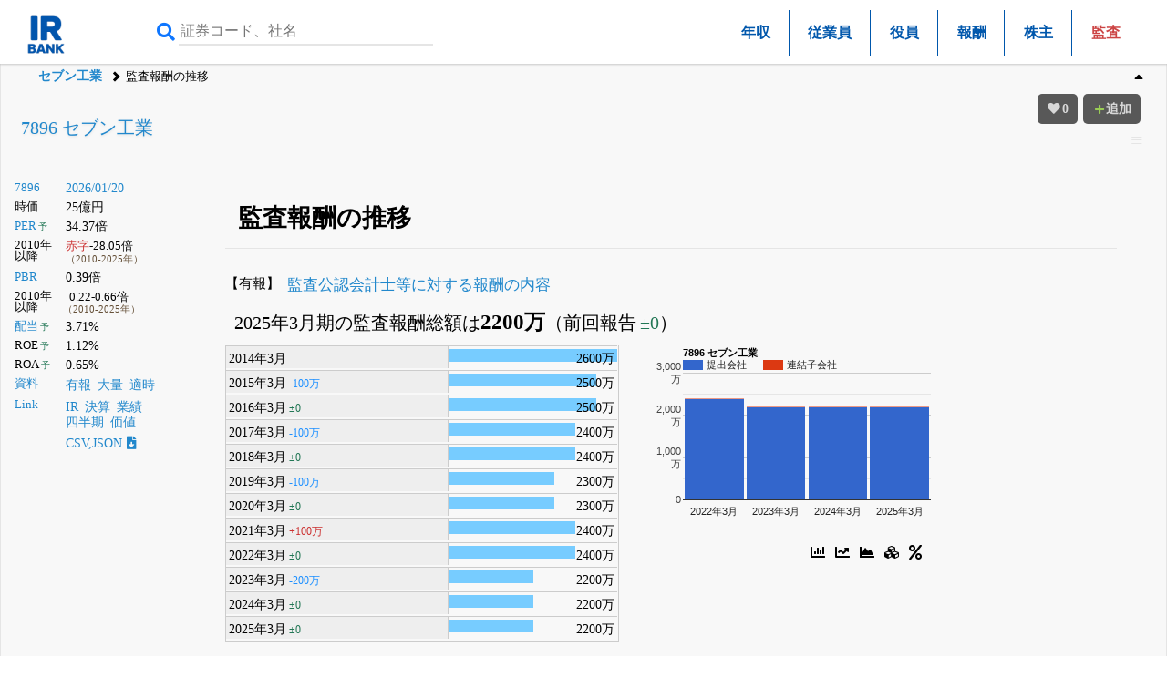

--- FILE ---
content_type: text/html; charset=UTF-8
request_url: https://irbank.net/E00633/auditors?f=S100OC5W
body_size: 7342
content:
<!DOCTYPE html><html lang="ja"><head><meta charset="utf-8"><meta name="viewport" content="width=device-width,initial-scale=1"><link rel="apple-touch-icon" sizes="180x180" href="https://f.irbank.net/logo/apple-touch-icon.png"><link rel="icon" type="image/x-icon" sizes="32x32" href="https://f.irbank.net/logo/favicon_32.ico"><link rel="icon" type="image/x-icon" sizes="16x16" href="https://f.irbank.net/logo/favicon_16.ico"><link rel="manifest" href="/manifest.json"><link rel="mask-icon" href="https://f.irbank.net/logo/safari-pinned-tab.svg" color="#104ff0"><meta name="msapplication-TileColor" content="#2d89ef"><meta name="theme-color" content="#ffffff">
<!-- Google Tag Manager -->
<script>(function(w,d,s,l,i){w[l]=w[l]||[];w[l].push({'gtm.start':
new Date().getTime(),event:'gtm.js'});var f=d.getElementsByTagName(s)[0],
j=d.createElement(s),dl=l!='dataLayer'?'&l='+l:'';j.async=true;j.src=
'https://www.googletagmanager.com/gtm.js?id='+i+dl;f.parentNode.insertBefore(j,f);
})(window,document,'script','dataLayer','GTM-N2QCTWRH');</script>
<!-- End Google Tag Manager -->
<script async src="https://pagead2.googlesyndication.com/pagead/js/adsbygoogle.js?client=ca-pub-9584121858380621" crossorigin="anonymous"></script>
<meta property="og:title" content="7896 セブン工業 | 監査報酬の推移">
<meta property="og:url" content="https://irbank.net/E00633/auditors?f=S100OC5W">
<meta property="og:site_name" content="IRBANK">
<meta property="og:locale" content="ja_JP">
<meta property="og:image" content="https://f.irbank.net/logo/irbank_ogp.png">
<meta name="twitter:card" content="summary_large_image">
<meta name="twitter:title" content="7896 セブン工業 | 監査報酬の推移">
<meta name="twitter:url" content="https://irbank.net/E00633/auditors?f=S100OC5W">
<meta name="twitter:site" content="@irbank">
<meta name="twitter:creator" content="@irbank">
<link href="https://f.irbank.net/css/ib.min.v4.12.css" rel="stylesheet"><title>7896 セブン工業 | 監査報酬の推移</title></head><body>
<!-- Google Tag Manager (noscript) -->
<noscript><iframe src="https://www.googletagmanager.com/ns.html?id=GTM-N2QCTWRH"
height="0" width="0" style="display:none;visibility:hidden"></iframe></noscript>
<!-- End Google Tag Manager (noscript) -->
<header><div class="ch"><div id="cd-logo"><a title="IRBANK - 企業分析・銘柄発掘" href="/"><img src="https://f.irbank.net/logo/irbank.png" width="48" height="48" alt="IRBANK"></a></div><form method="GET" action="/search"><input type="text" value="" name="query" placeholder="証券コード、社名" required><button type="submit"><i class="fas fa-search"></i></button></form><nav class="cmn"><ul><li><a title="7896 セブン工業｜平均年収の推移" href="salary">年収</a></li><li><a title="7896 セブン工業｜従業員数の推移" href="worker">従業員</a></li><li><a title="7896 セブン工業｜役員の状況" href="officer">役員</a></li><li><a title="7896 セブン工業｜役員報酬の推移" href="fee">報酬</a></li><li><a title="7896 セブン工業｜大株主の状況" href="holder">株主</a></li><li><span class="focus">監査</span></li></ul></div><nav class="nv"><ol><li><a title="7896 セブン工業" href="/E00633">セブン工業</a></li><li>監査報酬の推移</li></ol></nav></header><div id="fxbtn"><div class="menu"><ul><li><a title="Top" href="#c_Top">#Top</a></li><li><a title="2025" href="#c2025">#2025</a></li><li><a title="2024" href="#c2024">#2024</a></li><li><a title="2023" href="#c2023">#2023</a></li><li><a title="2022" href="#c2022">#2022</a></li><li><a title="2021" href="#c2021">#2021</a></li><li><a title="2020" href="#c2020">#2020</a></li><li><a title="2019" href="#c2019">#2019</a></li><li><a title="2018" href="#c2018">#2018</a></li><li><a title="2017" href="#c2017">#2017</a></li><li><a title="2016" href="#c2016">#2016</a></li><li><a title="2015" href="#c2015">#2015</a></li><li><a title="2014" href="#c2014">#2014</a></li></ul></div></div><div id="container"><main><div id="chb"><h1><a title="7896 セブン工業" href="/E00633">7896 セブン工業</a></h1><dl class="ndl"><dt><a title="株式情報" href="/7896">7896</a></dt><dd><a title="株価チャート" href="/7896/chart">2026/01/20</a></dd><dt>時価</dt><dd>25億円</dd><dt><a title="PERチャート" href="/7896/per">PER</a><span class="co_gr weaken">&thinsp;予</span></dt><dd>34.37倍</dd><dt class="weaken">2010年以降</dt><dd><span class="indent2"><span class="co_red">赤字</span>-28.05倍</span><br><span class="co_sm">（2010-2025年）</span></dd><dt><a title="PBRチャート" href="/7896/pbr">PBR</a></dt><dd>0.39倍</dd><dt class="weaken">2010年以降</dt><dd class="indent2">0.22-0.66倍<br><span class="co_sm">（2010-2025年）</span></dd><dt><a title="配当金の推移" href="/E00633/dividend">配当</a><span class="co_gr weaken">&thinsp;予</span></dt><dd>3.71%</dd><dt>ROE<span class="co_gr weaken">&thinsp;予</span></dt><dd>1.12%</dd><dt>ROA<span class="co_gr weaken">&thinsp;予</span></dt><dd>0.65%</dd><dt><a title="決算資料一覧（有報・適時開示）" href="/E00633/reports">資料</a></dt><dd><ul class="nsq"><li><a title="有価証券報告書" href="/E00633/edinet">有報</a></li><li><a title="大量保有（5%ルール）" href="/E00633/share">大量</a></li><li><a title="適時開示（TDNET）" href="/E00633/tdnet">適時</a></li></ul></dd><dt><a title="リンク一覧" href="/E00633/link">Link</a></dt><dd><ul class="nsq"><li><a title="IR情報" href="/7896/ir">IR</a></li><li><a title="決算まとめ" href="/E00633/results">決算</a></li><li><a title="会社業績" href="/E00633/pl">業績</a></li><li><a title="四半期進捗" href="/E00633/quarter">四半期</a></li><li><a title="価値算定" href="/E00633/value">価値</a></li></ul></dd><dd><a title="CSV,JSONダウンロード" href="/7896/download">CSV,JSON<i class="fas fa-file-download ic"></i></a></dd></dl><div></div></div><div class="csb cc1"><div class="chb-m"><div class="ccc"><section><h1 id="c_Top">監査報酬の推移</h1><dl class="ndl"><dt>【有報】</dt><dd><a title="7896 セブン工業 | 監査公認会計士等に対する報酬の内容（2025-06-26 13:42:00提出）" href="notes/AuditsTextBlock?f=S100W788">監査公認会計士等に対する報酬の内容</a></dd></dl><p class="pad">2025年3月期の監査報酬総額は<strong>2200万</strong>（前回報告&thinsp;<span class="co_gr">±0</span>）</p><div id="c_total" class="mgr inline"><dl class="gdl"><dt>2014年3月</dt><dd><span class="ratio" style="width: 100%;"></span><span class="text">2600万</span></dd><dt>2015年3月&thinsp;<span class="co_br">-100万</span></dt><dd><span class="ratio" style="width: 87.5%;"></span><span class="text">2500万</span></dd><dt>2016年3月&thinsp;<span class="co_gr">±0</span></dt><dd><span class="ratio" style="width: 87.5%;"></span><span class="text">2500万</span></dd><dt>2017年3月&thinsp;<span class="co_br">-100万</span></dt><dd><span class="ratio" style="width: 75%;"></span><span class="text">2400万</span></dd><dt>2018年3月&thinsp;<span class="co_gr">±0</span></dt><dd><span class="ratio" style="width: 75%;"></span><span class="text">2400万</span></dd><dt>2019年3月&thinsp;<span class="co_br">-100万</span></dt><dd><span class="ratio" style="width: 62.5%;"></span><span class="text">2300万</span></dd><dt>2020年3月&thinsp;<span class="co_gr">±0</span></dt><dd><span class="ratio" style="width: 62.5%;"></span><span class="text">2300万</span></dd><dt>2021年3月&thinsp;<span class="co_red">+100万</span></dt><dd><span class="ratio" style="width: 75%;"></span><span class="text">2400万</span></dd><dt>2022年3月&thinsp;<span class="co_gr">±0</span></dt><dd><span class="ratio" style="width: 75%;"></span><span class="text">2400万</span></dd><dt>2023年3月&thinsp;<span class="co_br">-200万</span></dt><dd><span class="ratio" style="width: 50%;"></span><span class="text">2200万</span></dd><dt>2024年3月&thinsp;<span class="co_gr">±0</span></dt><dd><span class="ratio" style="width: 50%;"></span><span class="text">2200万</span></dd><dt>2025年3月&thinsp;<span class="co_gr">±0</span></dt><dd><span class="ratio" style="width: 50%;"></span><span class="text">2200万</span></dd></dl><div class="mgr"><h2>監査担当履歴</h2><dl class="gdl"><dt><a title="あずさ監査法人" href="/auditors/%E3%81%82%E3%81%9A%E3%81%95%E7%9B%A3%E6%9F%BB%E6%B3%95%E4%BA%BA">あずさ</a></dt><dd>2014/03～2022/03</dd><dt><a title="かがやき監査法人" href="/auditors/%E3%81%8B%E3%81%8C%E3%82%84%E3%81%8D%E7%9B%A3%E6%9F%BB%E6%B3%95%E4%BA%BA">かがやき</a></dt><dd>2023/03～2025/03</dd></dl></div></div></section><section><h1>監査報酬の内訳</h1><div class="mgr inline"><h2 id="c2025" class="hdl">2025年</h2><div id="2025" class="inline"><dl class="gdl"><dt>監査証明業務&thinsp;<span class="co_gr">±0</span></dt><dd><span class="ratio" style="width: 84.62%;"></span><span class="text">2200万</span></dd><dt>非監査証明業務&thinsp;<span class="co_gr">±0</span></dt><dd><span class="ratio" style="width: 0%;"></span><span class="text">0</span></dd></dl><div id="g_2025"><h3 class="hdl">監査公認会計士等に対する報酬</h3><dl class="gdl"><dt>監査 提出会社</dt><dd><span class="ratio" style="width: 84.62%;"></span><span class="text">2200万</span></dd><dt>非監査 提出会社</dt><dd><span class="ratio" style="width: 0%;"></span><span class="text">0</span></dd></dl></div></div></div><div class="mgr inline"><h2 id="c2024" class="hdl">2024年</h2><div id="2024" class="inline"><dl class="gdl"><dt>監査証明業務&thinsp;<span class="co_gr">±0</span></dt><dd><span class="ratio" style="width: 84.62%;"></span><span class="text">2200万</span></dd><dt>非監査証明業務&thinsp;<span class="co_gr">±0</span></dt><dd><span class="ratio" style="width: 0%;"></span><span class="text">0</span></dd></dl><div id="g_2024"><h3 class="hdl">監査公認会計士等に対する報酬</h3><dl class="gdl"><dt>監査 提出会社</dt><dd><span class="ratio" style="width: 84.62%;"></span><span class="text">2200万</span></dd><dt>非監査 提出会社</dt><dd><span class="ratio" style="width: 0%;"></span><span class="text">0</span></dd></dl></div></div></div><div class="mgr inline"><h2 id="c2023" class="hdl">2023年</h2><div id="2023" class="inline"><dl class="gdl"><dt>監査証明業務&thinsp;<span class="co_br">-200万</span></dt><dd><span class="ratio" style="width: 84.62%;"></span><span class="text">2200万</span></dd><dt>非監査証明業務&thinsp;<span class="co_gr">±0</span></dt><dd><span class="ratio" style="width: 0%;"></span><span class="text">0</span></dd></dl><div id="g_2023"><h3 class="hdl">監査公認会計士等に対する報酬</h3><dl class="gdl"><dt>監査 提出会社</dt><dd><span class="ratio" style="width: 84.62%;"></span><span class="text">2200万</span></dd><dt>非監査 提出会社</dt><dd><span class="ratio" style="width: 0%;"></span><span class="text">0</span></dd></dl></div></div></div><div class="mgr inline"><h2 id="c2022" class="hdl">2022年</h2><div id="2022" class="inline"><dl class="gdl"><dt>監査証明業務&thinsp;<span class="co_red">+100万</span></dt><dd><span class="ratio" style="width: 92.31%;"></span><span class="text">2400万</span></dd><dt>非監査証明業務&thinsp;<span class="co_br">-100万</span></dt><dd><span class="ratio" style="width: 0%;"></span><span class="text">0</span></dd></dl><div id="g_2022"><h3 class="hdl">監査公認会計士等に対する報酬</h3><dl class="gdl"><dt>監査 提出会社</dt><dd><span class="ratio" style="width: 92.31%;"></span><span class="text">2400万</span></dd><dt>非監査 提出会社</dt><dd><span class="ratio" style="width: 0%;"></span><span class="text">0</span></dd></dl></div></div></div><div class="mgr inline"><h2 id="c2021" class="hdl">2021年</h2><div id="2021" class="inline"><dl class="gdl"><dt>監査証明業務&thinsp;<span class="co_gr">±0</span></dt><dd><span class="ratio" style="width: 88.46%;"></span><span class="text">2300万</span></dd><dt>非監査証明業務&thinsp;<span class="co_red">+100万</span></dt><dd><span class="ratio" style="width: 3.85%;"></span><span class="text">100万</span></dd></dl><div id="g_2021"><h3 class="hdl">監査公認会計士等に対する報酬</h3><dl class="gdl"><dt>監査 提出会社</dt><dd><span class="ratio" style="width: 88.46%;"></span><span class="text">2300万</span></dd><dt>非監査 提出会社</dt><dd><span class="ratio" style="width: 3.85%;"></span><span class="text">100万</span></dd></dl></div></div></div><div class="mgr inline"><h2 id="c2020" class="hdl">2020年</h2><div id="2020" class="inline"><dl class="gdl"><dt>監査証明業務&thinsp;<span class="co_gr">±0</span></dt><dd><span class="ratio" style="width: 88.46%;"></span><span class="text">2300万</span></dd><dt>非監査証明業務&thinsp;<span class="co_gr">±0</span></dt><dd><span class="ratio" style="width: 0%;"></span><span class="text">0</span></dd></dl><div id="g_2020"><h3 class="hdl">監査公認会計士等に対する報酬</h3><dl class="gdl"><dt>監査 提出会社</dt><dd><span class="ratio" style="width: 88.46%;"></span><span class="text">2300万</span></dd><dt>非監査 提出会社</dt><dd><span class="ratio" style="width: 0%;"></span><span class="text">0</span></dd></dl></div></div></div><div class="mgr inline"><h2 id="c2019" class="hdl">2019年</h2><div id="2019" class="inline"><dl class="gdl"><dt>監査証明業務&thinsp;<span class="co_br">-100万</span></dt><dd><span class="ratio" style="width: 88.46%;"></span><span class="text">2300万</span></dd><dt>非監査証明業務&thinsp;<span class="co_gr">±0</span></dt><dd><span class="ratio" style="width: 0%;"></span><span class="text">0</span></dd></dl><div id="g_2019"><h3 class="hdl">監査公認会計士等に対する報酬</h3><dl class="gdl"><dt>監査 提出会社</dt><dd><span class="ratio" style="width: 88.46%;"></span><span class="text">2300万</span></dd><dt>非監査 提出会社</dt><dd><span class="ratio" style="width: 0%;"></span><span class="text">0</span></dd></dl></div></div></div><div class="mgr inline"><h2 id="c2018" class="hdl">2018年</h2><div id="2018" class="inline"><dl class="gdl"><dt>監査証明業務&thinsp;<span class="co_gr">±0</span></dt><dd><span class="ratio" style="width: 92.31%;"></span><span class="text">2400万</span></dd><dt>非監査証明業務&thinsp;<span class="co_gr">±0</span></dt><dd><span class="ratio" style="width: 0%;"></span><span class="text">0</span></dd></dl><div id="g_2018"><h3 class="hdl">監査公認会計士等に対する報酬</h3><dl class="gdl"><dt>監査 提出会社</dt><dd><span class="ratio" style="width: 92.31%;"></span><span class="text">2400万</span></dd><dt>非監査 提出会社</dt><dd><span class="ratio" style="width: 0%;"></span><span class="text">0</span></dd></dl></div></div></div><div class="mgr inline"><h2 id="c2017" class="hdl">2017年</h2><div id="2017" class="inline"><dl class="gdl"><dt>監査証明業務&thinsp;<span class="co_br">-100万</span></dt><dd><span class="ratio" style="width: 92.31%;"></span><span class="text">2400万</span></dd><dt>非監査証明業務&thinsp;<span class="co_gr">±0</span></dt><dd><span class="ratio" style="width: 0%;"></span><span class="text">0</span></dd></dl><div id="g_2017"><h3 class="hdl">監査公認会計士等に対する報酬</h3><dl class="gdl"><dt>監査 提出会社</dt><dd><span class="ratio" style="width: 92.31%;"></span><span class="text">2400万</span></dd><dt>非監査 提出会社</dt><dd><span class="ratio" style="width: 0%;"></span><span class="text">0</span></dd></dl></div></div></div><div class="mgr inline"><h2 id="c2016" class="hdl">2016年</h2><div id="2016" class="inline"><dl class="gdl"><dt>監査証明業務&thinsp;<span class="co_gr">±0</span></dt><dd><span class="ratio" style="width: 96.15%;"></span><span class="text">2500万</span></dd><dt>非監査証明業務&thinsp;<span class="co_gr">±0</span></dt><dd><span class="ratio" style="width: 0%;"></span><span class="text">0</span></dd></dl><div id="g_2016"><h3 class="hdl">監査公認会計士等に対する報酬</h3><dl class="gdl"><dt>監査 提出会社</dt><dd><span class="ratio" style="width: 96.15%;"></span><span class="text">2500万</span></dd><dt>非監査 提出会社</dt><dd><span class="ratio" style="width: 0%;"></span><span class="text">0</span></dd></dl></div></div></div><div class="mgr inline"><h2 id="c2015" class="hdl">2015年</h2><div id="2015" class="inline"><dl class="gdl"><dt>監査証明業務&thinsp;<span class="co_br">-100万</span></dt><dd><span class="ratio" style="width: 96.15%;"></span><span class="text">2500万</span></dd><dt>非監査証明業務&thinsp;<span class="co_gr">±0</span></dt><dd><span class="ratio" style="width: 0%;"></span><span class="text">0</span></dd></dl><div id="g_2015"><h3 class="hdl">監査公認会計士等に対する報酬</h3><dl class="gdl"><dt>監査 提出会社</dt><dd><span class="ratio" style="width: 96.15%;"></span><span class="text">2500万</span></dd><dt>非監査 提出会社</dt><dd><span class="ratio" style="width: 0%;"></span><span class="text">0</span></dd></dl></div></div></div><div class="mgr inline"><h2 id="c2014" class="hdl">2014年</h2><div id="2014" class="inline"><dl class="gdl"><dt>監査証明業務</dt><dd><span class="ratio" style="width: 100%;"></span><span class="text">2600万</span></dd><dt>非監査証明業務</dt><dd><span class="ratio" style="width: 0%;"></span><span class="text">0</span></dd></dl><div id="g_2014"><h3 class="hdl">監査公認会計士等に対する報酬</h3><dl class="gdl"><dt>監査 提出会社</dt><dd><span class="ratio" style="width: 100%;"></span><span class="text">2600万</span></dd><dt>非監査 提出会社</dt><dd><span class="ratio" style="width: 0%;"></span><span class="text">0</span></dd></dl></div></div></div></section></div></div></div></main><div class="csb cc1">
        <div class="chb-m">
            <div class="cc">
                <div id="ads" class="cfb cb1">
                    <div class="ads__title">
                        <p>IRBANK <br>公式Ｘアカウント一覧</p>
                    </div>
                    <div class="account-grid">
                        <div class="account-card">
                            <img src="https://f.irbank.net/assets/x_official.png" alt="IRBANK公式"
                                class="account-card__icon">
                            <div class="account-card__name">IRBANK<br>公式</div>
                            <div class="account-card__description">IRBANK全体の公式情報・リリース告知</div>
                            <button class="account-card__button"
                                onclick="window.open('https://x.com/irbank', '_blank')">
                                <span>𝕏</span> フォロー
                            </button>
                        </div>
                        <div class="account-card">
                            <img src="https://f.irbank.net/assets/x_ceo.jpg" alt="指田悠馬CEO" class="account-card__icon">
                            <div class="account-card__name">指田悠馬<br>CEO</div>
                            <div class="account-card__description">ニュースへのコメント、経営方針などを発信します！フォローお願いします！</div>
                            <button class="account-card__button"
                                onclick="window.open('https://x.com/irbankceo', '_blank')">
                                <span>𝕏</span> フォロー
                            </button>
                        </div>
                        <div class="account-card">
                            <img src="https://f.irbank.net/assets/x_tekiji.png" alt="適時開示" class="account-card__icon">
                            <div class="account-card__name">適時開示</div>
                            <div class="account-card__description">適時開示情報</div>
                            <button class="account-card__button"
                                onclick="window.open('https://x.com/irbank_td2', '_blank')">
                                <span>𝕏</span> フォロー
                            </button>
                        </div>
                        <div class="account-card">
                            <img src="https://f.irbank.net/assets/x_tanshin.png" alt="決算短信" class="account-card__icon">
                            <div class="account-card__name">決算短信</div>
                            <div class="account-card__description">決算短信更新速報</div>
                            <button class="account-card__button"
                                onclick="window.open('https://x.com/irbank_td', '_blank')">
                                <span>𝕏</span> フォロー
                            </button>
                        </div>
                        <div class="account-card">
                            <img src="https://f.irbank.net/assets/x_tairyo.png" alt="大量保有報告書"
                                class="account-card__icon">
                            <div class="account-card__name">大量保有<br>報告書</div>
                            <div class="account-card__description">5%ルール等の大量保有報告速報</div>
                            <button class="account-card__button"
                                onclick="window.open('https://x.com/irbank_sh', '_blank')">
                                <span>𝕏</span> フォロー
                            </button>
                        </div>
                        <div class="account-card">
                            <img src="https://f.irbank.net/assets/x_jiko.png" alt="自己株買付情報報告書"
                                class="account-card__icon">
                            <div class="account-card__name">自己株買付情報<br>報告書</div>
                            <div class="account-card__description">自己株買い情報</div>
                            <button class="account-card__button"
                                onclick="window.open('https://x.com/irbank_of', '_blank')">
                                <span>𝕏</span> フォロー
                            </button>
                        </div>
                        <div class="account-card">
                            <img src="https://f.irbank.net/assets/x_rinji.png" alt="臨時報告書" class="account-card__icon">
                            <div class="account-card__name">臨時報告書</div>
                            <div class="account-card__description">臨時報告書更新情報</div>
                            <button class="account-card__button"
                                onclick="window.open('https://x.com/irbank_ex', '_blank')">
                                <span>𝕏</span> フォロー
                            </button>
                        </div>
                        <div class="account-card">
                            <img src="https://f.irbank.net/assets/x_yuka.png" alt="有価証券報告書" class="account-card__icon">
                            <div class="account-card__name">有価証券<br>報告書</div>
                            <div class="account-card__description">上場企業の有報更新情報</div>
                            <button class="account-card__button"
                                onclick="window.open('https://x.com/irbank_ed', '_blank')">
                                <span>𝕏</span> フォロー
                            </button>
                        </div>
                    </div>
                </div>
            </div>
        </div>
    </div><footer id="footer"><div class="footer-main-content"><div class="footer-corp-info"><div class="footer-heading-group"><h3>株式投資の常識を変える。</h3><div class="irbank-icon"><img src="/assets/irbank_white_logo.png" alt="IRBANK" style="width: 280px;"></div><div class="sns-links"><a href="https://www.youtube.com/@IRBANK-YouTube" target="_blank" rel="noopener noreferrer" class="youtube-link"><img src="/assets/youtube_icon.svg" alt="Youtube"></a><a href="https://x.com/irbank" target="_blank" rel="noopener noreferrer" class="x-link"><img src="/assets/x_icon.svg" alt="X"></a></div><details class="about-accordion about-accordion--pc"><summary>当サイトについて</summary><div class="about-body"><p>本ウェブサイト「IRBANK」は、株式会社IRBANKが作成・運営しています。当社は、本サイトに掲載されている情報に基づいて発生したいかなる損害についても、一切の責任を負いかねます。本サイトの利用にあたっては、すべて利用者ご自身の判断と責任において行ってください。
IRBANKに掲載されている情報は、上場企業等の開示資料や公的データを元に作成されていますが、投資判断を促すものではなく、また金融商品取引の勧誘を目的としたものでもありません。情報の正確性・完全性には十分配慮しておりますが、内容に誤りがある可能性や、最新情報が反映されていない場合があります。当社はその内容の正確性・完全性を保証するものではありません。</p></div></details></div></div><div class="list"><details><summary>マーケット<a class="nxq" title="マーケット情報" href="/market"><img src="/assets/external-link-icon-header.svg" alt="外部リンク" width="20" height="20"></a></summary><ul><li><a title="株価値上がり率" href="/market/rise">値上がり率</a></li><li><a title="株価値下がり率" href="/market/fall">値下がり率</a></li><li><a title="信用取引情報" href="/market/margin">信用取引</a></li><li><a title="裁定残高" href="/market/arbitrage">裁定残高</a></li><li><a title="投資部門別動向（海外投資家等）" href="/market/investor">投資部門</a></li><li><a title="逆日歩（品貸料）" href="/market/diem">逆日歩</a></li></ul></details><details><summary>空売り残<a class="nxq" title="空売り残高情報" href="/short"><img src="/assets/external-link-icon-header.svg" alt="外部リンク" width="20" height="20"></a></summary><ul><li><a title="空売り残高情報 - 売増" href="/short/up">売増</a></li><li><a title="空売り残高情報 - 返済" href="/short/down">返済</a></li><li><a title="空売り残高情報 - 新規" href="/short/new">新規</a></li><li><a title="空売り残高情報 - 解消" href="/short/disappear">解消</a></li></ul></details><details><summary>届出・調達<a class="nxq" title="政府への届出、調達情報" href="/hojin"><img src="/assets/external-link-icon-header.svg" alt="外部リンク" width="20" height="20"></a></summary><ul><li><a title="統一資格情報" href="/hojin/sikaku">統一資格</a></li><li><a title="行政処分情報" href="/hojin/syobun">行政処分</a></li><li><a title="届出認定情報" href="/hojin/nintei">届出認定</a></li><li><a title="政府表彰情報" href="/hojin/hyosho">政府表彰</a></li><li><a title="政府調達情報" href="/hojin/chotatu">調達情報</a></li><li><a title="補助金交付案件" href="/hojin/hojokin">補助金交付</a></li></ul></details><details><summary>法人情報<a class="nxq" title="法人番号情報" href="/mynumber"><img src="/assets/external-link-icon-header.svg" alt="外部リンク" width="20" height="20"></a></summary><ul><li><a title="商号又は名称を変更した企業" href="/mynumber/process/11">商号変更</a></li><li><a title="住所を変更した企業" href="/mynumber/process/12">住所変更</a></li><li><a title="登記記録が閉鎖された企業" href="/mynumber/process/21">登記閉鎖</a></li><li><a title="登記記録が復活した企業" href="/mynumber/process/22">登記復活</a></li><li><a title="吸収合併を実施した企業" href="/mynumber/process/71">吸収合併</a></li></ul></details><details><summary>企業統計<a class="nxq" title="日本企業統計" href="/stat"><img src="/assets/external-link-icon-header.svg" alt="外部リンク" width="20" height="20"></a></summary><ul><li><a title="売上高の統計情報" href="/stat/ns">売上統計</a></li><li><a title="利益の統計情報（営業・経常・純利益）" href="/stat/pf">利益統計</a></li><li><a title="株主資本の統計情報" href="/stat/se">株主資本</a></li><li><a title="キャッシュ・フローの統計情報" href="/stat/cf">CF統計</a></li><li><a title="時価総額の統計情報" href="/stat/cap">時価総額</a></li><li><a title="従業員・臨時雇用人員の統計情報" href="/stat/ep">従業員</a></li></ul></details><details><summary>報告書</summary><ul><li><a title="適時開示情報" href="/td">適時開示</a></li><li><a title="有価証券報告書" href="/edi">有価証券</a></li><li><a title="大量保有（5%ルール）" href="/share">5%ルール</a></li></ul></details><details><summary>検索</summary><ul><li><a title="カテゴリ" href="/category">カテゴリ</a></li><li><a title="銘柄一覧" href="/code">銘柄一覧</a></li></ul></details><details><summary>ランキング</summary><ul><li><a title="企業ランキング" href="/ranking">企業ランキング</a></li><li><a title="監査法人ランキング" href="/auditors">監査法人ランキング</a></li><li><a title="株価値上がり率ランキング（年間）" href="/market/yoy">株価値上がり率ランキング</a></li><li><a title="信用取引情報 - 買い長・売り長ランキング" href="/margin">買い長・売り長ランキング</a></li><li><a title="逆日歩ランキング" href="/diem">逆日歩ランキング</a></li></ul></details><details><summary>スケジュール</summary><ul><li><a title="上場企業決算" href="/kessan">決算月（上場企業）</a></li><li><a title="株主総会スケジュール" href="/sokai">株主総会（予定）</a></li><li><a title="決算発表スケジュール" href="/market/kessan">決算発表（予定）</a></li><li><a title="IPOスケジュール" href="/ipo">新規上場（IPO）</a></li></ul></details><details><summary>その他</summary><ul><li><a title="米国債金利" href="/usa">米国債金利</a></li><li><a title="新型コロナ人出推移比較チャート" href="/corona">新型コロナ人出推移</a></li><li><a title="CSV,JSONダウンロード" href="/download">ダウンロード（CSV,JSON）</a></li></ul></details></div></div><details class="about-accordion about-accordion--sp"><summary>当サイトについて</summary><div class="about-body"><p>本ウェブサイト「IRBANK」は、株式会社IRBANKが作成・運営しています。当社は、本サイトに掲載されている情報に基づいて発生したいかなる損害についても、一切の責任を負いかねます。本サイトの利用にあたっては、すべて利用者ご自身の判断と責任において行ってください。
IRBANKに掲載されている情報は、上場企業等の開示資料や公的データを元に作成されていますが、投資判断を促すものではなく、また金融商品取引の勧誘を目的としたものでもありません。情報の正確性・完全性には十分配慮しておりますが、内容に誤りがある可能性や、最新情報が反映されていない場合があります。当社はその内容の正確性・完全性を保証するものではありません。</p></div></details><div class="corp-links"><a href="https://corp.irbank.net/service-contact/">お問い合わせ</a><a href="https://corp.irbank.net/about/">運営会社について</a><a href="https://corp.irbank.net/recruit/">採用について</a><a href="https://corp.irbank.net/privacypolicy/">プライバシーポリシー</a></div><p>Copyright © IRBANK Inc. All Rights Reserved.</p></footer></div><script src="https://ajax.googleapis.com/ajax/libs/jquery/2.1.4/jquery.min.js"></script><script src="https://f.irbank.net/js/modernizr.js"></script><script src="https://f.irbank.net/js/ib.min.v2.6.js"></script><link href="https://use.fontawesome.com/releases/v5.8.1/css/all.css" rel="stylesheet"><script type="text/javascript" src="https://www.gstatic.com/charts/loader.js"></script><script type="text/javascript">google.charts.load("current",{packages:["corechart"],language:"ja"});$("#c_total").after('<div class="inline"><div id="ib_dwc1" class="ggc"></div></div>');gGm([["年","提出会社","連結子会社"],["2022年3月",{v:24000000,f:"2400万"},{v:0}],["2023年3月",{v:22000000,f:"2200万"},{v:0}],["2024年3月",{v:22000000,f:"2200万"},{v:0}],["2025年3月",{v:22000000,f:"2200万"},{v:0}]],"dwc1",32,2);$("#2025").after('<div class="inline"><div id="ib_dwc2" class="ggc"></div></div>');gChart("g_2025","dwc2",51,0,["業務内容","監査報酬"]);$("#2024").after('<div class="inline"><div id="ib_dwc3" class="ggc"></div></div>');gChart("g_2024","dwc3",51,0,["業務内容","監査報酬"]);$("#2023").after('<div class="inline"><div id="ib_dwc4" class="ggc"></div></div>');gChart("g_2023","dwc4",51,0,["業務内容","監査報酬"]);$("#2022").after('<div class="inline"><div id="ib_dwc5" class="ggc"></div></div>');gChart("g_2022","dwc5",51,0,["業務内容","監査報酬"]);$("#2021").after('<div class="inline"><div id="ib_dwc6" class="ggc"></div></div>');gChart("g_2021","dwc6",51,0,["業務内容","監査報酬"]);$("#2020").after('<div class="inline"><div id="ib_dwc7" class="ggc"></div></div>');gChart("g_2020","dwc7",51,0,["業務内容","監査報酬"]);$("#2019").after('<div class="inline"><div id="ib_dwc8" class="ggc"></div></div>');gChart("g_2019","dwc8",51,0,["業務内容","監査報酬"]);$("#2018").after('<div class="inline"><div id="ib_dwc9" class="ggc"></div></div>');gChart("g_2018","dwc9",51,0,["業務内容","監査報酬"]);$("#2017").after('<div class="inline"><div id="ib_dwc10" class="ggc"></div></div>');gChart("g_2017","dwc10",51,0,["業務内容","監査報酬"]);$("#2016").after('<div class="inline"><div id="ib_dwc11" class="ggc"></div></div>');gChart("g_2016","dwc11",51,0,["業務内容","監査報酬"]);$("#2015").after('<div class="inline"><div id="ib_dwc12" class="ggc"></div></div>');gChart("g_2015","dwc12",51,0,["業務内容","監査報酬"]);$("#2014").after('<div class="inline"><div id="ib_dwc13" class="ggc"></div></div>');gChart("g_2014","dwc13",51,0,["業務内容","監査報酬"]);</script></body></html>

--- FILE ---
content_type: text/html; charset=utf-8
request_url: https://www.google.com/recaptcha/api2/aframe
body_size: 267
content:
<!DOCTYPE HTML><html><head><meta http-equiv="content-type" content="text/html; charset=UTF-8"></head><body><script nonce="wQEq3hKfIZYCsymNZziUnA">/** Anti-fraud and anti-abuse applications only. See google.com/recaptcha */ try{var clients={'sodar':'https://pagead2.googlesyndication.com/pagead/sodar?'};window.addEventListener("message",function(a){try{if(a.source===window.parent){var b=JSON.parse(a.data);var c=clients[b['id']];if(c){var d=document.createElement('img');d.src=c+b['params']+'&rc='+(localStorage.getItem("rc::a")?sessionStorage.getItem("rc::b"):"");window.document.body.appendChild(d);sessionStorage.setItem("rc::e",parseInt(sessionStorage.getItem("rc::e")||0)+1);localStorage.setItem("rc::h",'1768963777742');}}}catch(b){}});window.parent.postMessage("_grecaptcha_ready", "*");}catch(b){}</script></body></html>